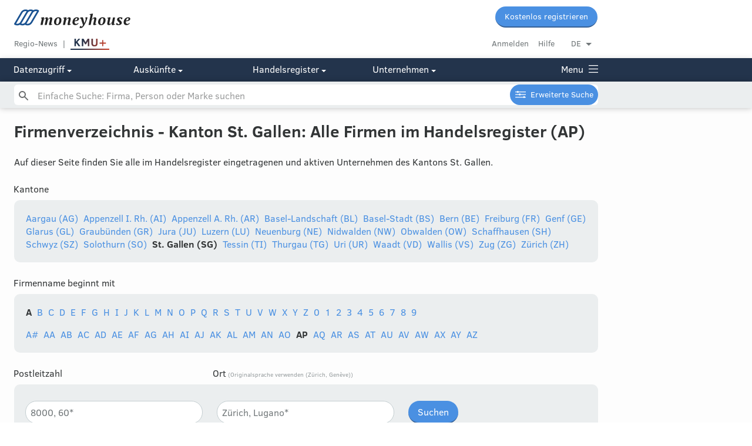

--- FILE ---
content_type: text/html; charset=utf-8
request_url: https://www.moneyhouse.ch/de/companydirectory/sg/a/ap
body_size: 18190
content:
<!DOCTYPE html>
<html lang="de">
  <head>
    <script type="text/javascript" data-cmp-ab="1" src="https://cdn.consentmanager.net/delivery/autoblocking/dc6ba5572498.js" data-cmp-host="d.delivery.consentmanager.net" data-cmp-cdn="cdn.consentmanager.net" data-cmp-codesrc="1"></script>
    <meta charset="utf-8">
    <meta http-equiv="X-UA-Compatible" content="IE=edge">
    <meta name="viewport" content="width=device-width, initial-scale=1, maximum-scale=1, user-scalable=no">
    <meta name="format-detection" content="telephone=no">
    <script type="text/javascript">
      dataLayer=[{
        'dimension1': 'User',
      }];
    </script>
    <script>
      window.addEventListener('DOMContentLoaded', function () {
        (function(w,d,s,l,i){w[l]=w[l]||[];w[l].push({'gtm.start':new Date().getTime(),event:'gtm.js'});var f=d.getElementsByTagName(s)[0],j=d.createElement(s),dl=l!='dataLayer'?'&l='+l:'';j.async=true;j.src='//www.googletagmanager.com/gtm.js?id='+i+dl+'&gtm_auth=undefined&gtm_preview=undefined&gtm_cookies_win=x';f.parentNode.insertBefore(j,f);})(window,document,'script','dataLayer','GTM-MWNJKZ');
        //- -- End Google Tag Manager --
      })
      
    </script>
    <script type="text/javascript">
      digitalData= {
        'page': {
          'pageInfo': {
            'pageID': "",
            'pageName': window.location.pathName,
            'language': "",
          },
          'category': {
            'primaryCategory': "feature",
            'subCategory1': "companylist",
          },
        },
        'component': [
          {
            'componentInfo': {
              'componentID': "",
              'componentName': "",
            },
            'category': {
              'componentType': "feature-companylist", //company profile ??
            },
            'attributes': {
              'companyCHEID': "",
              'companyCHID': "",
              'companyLegalForm': "",
              'companyLanguage': "",
              'companyStatus': "",
              'hrPersonActiveMandate': "",
            },
          },
        ],
        'user': [
          {
            'profile': [
              {
                'profileInfo': {
                  'profileID': "",
                  'gender': "",
                },
                'attributes': {
                  'c1': {
                    'subscriptionStatus': "false", // true for premium or not?
                  },
                },
              },
            ],
          },
        ],
      };
    </script>
    <script defer="" src="https://tms.danzz.ch/scripts/t.min.js"></script>
    <link rel="stylesheet" href="/css/styles-87163e3db4.css">
    <!--remove x-default if /person page-->
    <link rel="alternate" hreflang="x-default" href="https://www.moneyhouse.ch/de/companydirectory/sg/a/ap">
    <link rel="alternate" hreflang="de" href="https://www.moneyhouse.ch/de/companydirectory/sg/a/ap">
    <link rel="alternate" hreflang="en" href="https://www.moneyhouse.ch/en/companydirectory/sg/a/ap">
    <link rel="alternate" hreflang="fr" href="https://www.moneyhouse.ch/fr/companydirectory/sg/a/ap">
    <link rel="alternate" hreflang="it" href="https://www.moneyhouse.ch/it/companydirectory/sg/a/ap">
    <title>Handelsregister - Kanton St. Gallen: Firmensuche</title>
    <meta name="description" content="Firmensuche über alle im Handelsregister eingetragenen und aktiven Firmen des Kantons St. Gallen.">
    <meta name="robots" content="noindex, follow">
    <link rel="apple-touch-icon" sizes="57x57" href="/assets/favicons/apple-touch-icon-57x57.png">
    <link rel="apple-touch-icon" sizes="60x60" href="/assets/favicons/apple-touch-icon-60x60.png">
    <link rel="apple-touch-icon" sizes="72x72" href="/assets/favicons/apple-touch-icon-72x72.png">
    <link rel="apple-touch-icon" sizes="76x76" href="/assets/favicons/apple-touch-icon-76x76.png">
    <link rel="apple-touch-icon" sizes="114x114" href="/assets/favicons/apple-touch-icon-114x114.png">
    <link rel="apple-touch-icon" sizes="120x120" href="/assets/favicons/apple-touch-icon-120x120.png">
    <link rel="apple-touch-icon" sizes="144x144" href="/assets/favicons/apple-touch-icon-144x144.png">
    <link rel="apple-touch-icon" sizes="152x152" href="/assets/favicons/apple-touch-icon-152x152.png">
    <link rel="apple-touch-icon" sizes="180x180" href="/assets/favicons/apple-touch-icon-180x180.png">
    <link rel="icon" type="image/png" href="/assets/favicons/favicon-32x32.png" sizes="32x32">
    <link rel="icon" type="image/png" href="/assets/favicons/favicon-96x96.png" sizes="96x96">
    <link rel="icon" type="image/png" href="/assets/favicons/favicon-16x16.png" sizes="16x16">
    <link rel="manifest" href="/assets/favicons/manifest.json">
    <link rel="mask-icon" href="/assets/favicons/safari-pinned-tab.svg" color="#5bbad5">
    <script>
      window.audienzz = window.audienzz || {};
      
    </script>
    <script src="https://adnz.co/header.js?adTagId=28" async="async"></script>
    <meta name="theme-color" content="#ffffff">
  </head>
  <body>
    <noscript>
      <iframe src="//www.googletagmanager.com/ns.html?id=GTM-MWNJKZ&gtm_auth=undefined&gtm_preview=undefined&gtm_cookies_win=x" height="0" width="0" style="display:none;visibility:hidden"></iframe>
    </noscript>
    <input id="hrUrl" type="hidden" value="https://handelsregister.moneyhouse.ch/">
    <nav class="header">
      <div class="mobile-blue-header"><a class="logo-container" href="/de/"><img class="narrow-nav-logo is-hidden-tablet" src="/assets/icons/moneyhouse_logo.svg"/><img class="narrow-nav-logo is-hidden-desktop" src="/assets/icons/moneyhouse_logo_white.svg"/></a><a class="js-menu menu-container" href="javascript:void(0)"><span class="menu icon icon-menu_grey">Menu</span></a>
        <div class="section narrow-nav-menu js-menu-target">
          <div class="narrow-nav-inner">
            <div class="l-grid language-radiogroup-mobile">
              <div class="l-grid-cell l-one-whole">
                <div class="section--small radiogroup language-radiogroup">
                  <div class="l-grid-cell l-one-quarter language-item">
                    <input name="locale_de" id="locale_de" type="radio" checked="checked"/>
                    <label class="center js-select-language round-left" for="locale_de" data-lang="de" data-path="/companydirectory/sg/a/ap">DE</label>
                  </div>
                  <div class="l-grid-cell l-one-quarter language-item">
                    <input name="locale_en" id="locale_en" type="radio"/>
                    <label class="center js-select-language" for="locale_en" data-lang="en" data-path="/companydirectory/sg/a/ap">EN</label>
                  </div>
                  <div class="l-grid-cell l-one-quarter language-item">
                    <input name="locale_fr" id="locale_fr" type="radio"/>
                    <label class="center js-select-language" for="locale_fr" data-lang="fr" data-path="/companydirectory/sg/a/ap">FR</label>
                  </div>
                  <div class="l-grid-cell l-one-quarter language-item">
                    <input name="locale_it" id="locale_it" type="radio"/>
                    <label class="center js-select-language round-right" for="locale_it" data-lang="it" data-path="/companydirectory/sg/a/ap">IT</label>
                  </div>
                </div>
              </div>
            </div>
            <div class="section"><a class="button" href="/de/register?redirectUrl=%2Fcompanydirectory%2Fsg%2Fa%2Fap" external="external">Kostenlos registrieren</a>
              <div class="section--content" style="margin-top: 10px"><a class="gray button button--secondary" href="/de/login?redirectUrl=%2Fcompanydirectory%2Fsg%2Fa%2Fap">Anmelden</a>
              </div>
            </div>
            <div class="section--small section--bordered no-padding menu-category-mobile" id="cms-menu" style="display: none"></div>
            <div class="section--small section--bordered no-padding">
              <div class="menu-category-mobile">
                <div class="menu-title-item-mobile"><a href="/de/advancedsearch">Erweiterte Suche</a>
                </div>
              </div>
            </div>
            <div class="section--small section--bordered no-padding menu-category-mobile">
              <div class="menu-category-mobile">
                <div class="menu-title-item-mobile"><a class="title-link opened" href="javascript:void(0)" #="#">Datenzugriff</a>
                  <div class="hidden-menu-elements"><a href="/de/overview">Übersicht Mitgliedschaften</a><a href="/de/membership">Voller Datenzugriff</a><a href="/de/apiintegration">Public API</a><a href="/de/enterprise">Corporate-Angebote</a><a href="/de/companieslists">Firmenlisten</a><a href="https://address.moneyhouse.ch/" rel="nofollow" target="_blank">Adressen kaufen</a>
                  </div>
                </div>
                <div class="menu-title-item-mobile"><a class="title-link closed" href="javascript:void(0)" #="#">Auskünfte</a>
                  <div class="hidden-menu-elements" style="display:none"><a href="/de/businessreports">Übersicht</a><a href="/de/creditrating">Bonitätsauskunft</a><a href="/de/paymentbehaviour">Zahlungsverhalten</a><a href="/de/economicinformation">Wirtschaftsauskunft</a><a href="/de/shareholderinformation">Beteiligungsauskunft</a><a href="/de/paymentcollection">Betreibungsauskunft</a>
                  </div>
                </div>
                <div class="menu-title-item-mobile"><a class="title-link closed" href="javascript:void(0)" #="#">Handelsregister</a>
                  <div class="hidden-menu-elements" style="display:none"><a href="/de/commercialregister/foundation">Firma gründen</a><a href="/de/commercialregister/liquidation">Firma liquidieren</a><a href="/de/commercialregister/services" rel="nofollow">Änderung Eintrag</a>
                  </div>
                </div>
                <div class="menu-title-item-mobile"><a class="title-link closed" href="javascript:void(0)" #="#">Unternehmen</a>
                  <div class="hidden-menu-elements" style="display:none"><a href="/de/about">Über uns</a><a href="https://www.audienzz.ch/premium-brand/moneyhouse" target="_blank">Werbung schalten</a><a href="/de/datasources">Datenquellen</a><a href="/de/contact">Kontakt</a>
                  </div>
                </div>
              </div>
            </div>
            <div class="section--small section--bordered no-padding menu-category-mobile"><a href="/de/kmuplus" rel="nofollow">
                <div id="kmupluslogo"><img src="/assets/images/KMUplus_default.svg" id="kmupluslogo_default" style="height: 26px;"/><img src="/assets/images/KMUplus_hover-active.svg" id="kmupluslogo_hover" style="height: 26px;"/></div></a><a href="/de/region">Regio-News</a><a href="/de/howto">Hilfebereich</a>
            </div>
            <div class="section--small no-padding menu-category-mobile"><a href="/de/terms">AGB</a><a href="/de/privacy">Datenschutz</a><a href="/de/imprint">Impressum</a>
            </div>
            <div class="section--huge"></div>
          </div>
        </div>
      </div>
      <div class="top-nav is-hidden-mobile is-hidden-tablet fixed-header">
        <div class="nav-desktop">
          <div class="container">
            <div class="content">
              <div class="l-grid-cell l-one-whole">
                <div class="l-grid-cell l-three-fifths"><a class="header__logo" href="/de/"><img class="header__logo__img" src="/assets/icons/moneyhouse_logo.svg"/></a>
                </div>
                <div class="l-grid-cell l-two-fifths header__buttons"><a class="button button--small" href="/de/register?redirectUrl=%2Fcompanydirectory%2Fsg%2Fa%2Fap" external="external">Kostenlos registrieren</a>
                </div>
              </div>
              <div class="l-grid-cell l-one-whole">
                <div class="l-grid-cell l-three-fifths header__service__nav service-link-block"><a class="top-nav-item service gray" href="/de/region">Regio-News</a><a class="top-nav-item gray no-after" href="/de/kmuplus" rel="nofollow">
                    <div id="kmupluslogo"><img src="/assets/images/KMUplus_default.svg" id="kmupluslogo_default" style="height: 26px;"/><img src="/assets/images/KMUplus_hover-active.svg" id="kmupluslogo_hover" style="height: 26px;"/></div></a><a class="js-trigger-modal js-auto-redirect hidden" href="javascript:void(0)" id="scroll-login" data-modal-id="login-modal" data-redirect-uri="http://www.moneyhouse.ch/de/companydirectory/sg/a/ap"></a>
                </div>
                <div class="l-grid-cell l-two-fifths header__account__nav"><a class="gray top-nav-item" href="/de/login?redirectUrl=%2Fcompanydirectory%2Fsg%2Fa%2Fap">Anmelden</a><a class="top-nav-item gray" href="/de/howto">Hilfe</a>
                  <div class="dropdown-container minor top-nav-item last" id="language-dropdown">
                    <div class="dropdown js-dropdown-toggle">DE</div>
                    <ul class="dropdown-options js-dropdown-options not-displayed">
                      <li><a class="js-select-language" href="javascript:void(0)" data-path="/companydirectory/sg/a/ap" data-lang="de">Deutsch</a>
                      </li>
                      <li><a class="js-select-language" href="javascript:void(0)" data-path="/companydirectory/sg/a/ap" data-lang="fr">Français</a>
                      </li>
                      <li><a class="js-select-language" href="javascript:void(0)" data-path="/companydirectory/sg/a/ap" data-lang="it">Italiano</a>
                      </li>
                      <li><a class="js-select-language" href="javascript:void(0)" data-path="/companydirectory/sg/a/ap" data-lang="en">English</a>
                      </li>
                    </ul>
                  </div>
                </div>
              </div>
            </div>
          </div>
          <div class="header-navigation" style="background: #23344c;">
            <div class="container">
              <div class="content">
                <div class="l-grid is-hidden-tablet">
                  <div class="l-grid-cell l-one-fifth is-hidden-tablet"><a class="js-header-menu-button" href="javascript:void(0)" #="#">Datenzugriff
                      <div class="icon icon-select-arrow-white"></div></a>
                  </div>
                  <div class="l-grid-cell l-one-fifth is-hidden-tablet"><a class="js-header-menu-button" href="javascript:void(0)" #="#">Auskünfte
                      <div class="icon icon-select-arrow-white"></div></a>
                  </div>
                  <div class="l-grid-cell l-one-fifth is-hidden-tablet"><a class="js-header-menu-button" href="javascript:void(0)" #="#">Handelsregister
                      <div class="icon icon-select-arrow-white"></div></a>
                  </div>
                  <div class="l-grid-cell l-one-fifth is-hidden-tablet"><a class="js-header-menu-button" href="javascript:void(0)" #="#">Unternehmen
                      <div class="icon icon-select-arrow-white"></div></a>
                  </div><a class="js-header-menu-button menu-link" href="javascript:void(0)" style="float: right; margin: 0;">Menu
                    <div class="menu-icon icon-menu_white"></div>
                    <div class="menu-icon-close icon-close" style="display: none;"></div></a>
                </div>
                <div class="mobile-menu is-hidden-desktop"><a class="js-header-menu-button is-hidden-desktop" href="javascript:void(0)" #="#">Datenzugriff
                    <div class="icon icon-select-arrow-white"></div></a><a class="js-header-menu-button is-hidden-desktop" href="javascript:void(0)" #="#">Auskünfte
                    <div class="icon icon-select-arrow-white"></div></a><a class="js-header-menu-button is-hidden-desktop" href="javascript:void(0)" #="#">Handelsregister
                    <div class="icon icon-select-arrow-white"></div></a><a class="js-header-menu-button is-hidden-desktop" href="javascript:void(0)" #="#">Unternehmen
                    <div class="icon icon-select-arrow-white"></div></a><a class="js-header-menu-button menu-link" href="javascript:void(0)" style="float: right; margin: 0;">Menu
                    <div class="menu-icon icon-menu_white"></div>
                    <div class="menu-icon-close icon-close" style="display: none;"></div></a>
                </div>
              </div>
            </div>
          </div>
        </div>
        <!-- hide search on kmuplus-->
        <div class="header-navigation-search" id="autohide-search-desktop" style="background: #ebeeef; background: #ebeeef; display: block; position: fixed; width: 100%; box-shadow: 0 0 10px 0 rgba(0,0,0,0.25)">
          <div class="container">
            <div class="content search--sticky-header">
              <form class="search-form" id="search" action="/de/search" method="GET" autocomplete="off">
                <input class="js-instant-search search" type="text" name="q" placeholder="Einfache Suche: Firma, Person oder Marke suchen" value=""/>
                <input type="hidden" name="activeMandates" value=""/>
                <input type="hidden" name="status" value=""/>
                <input type="hidden" name="tab" value=""/>
                <input class="search-submit" type="submit"/><a class="button button--small advancedsearch-button advancedsearch-white" href="/de/advancedsearch">Erweiterte Suche</a>
              </form>
              <div class="instant-search-templates not-displayed">
                <div id="instant-search-item-organisation-template">
                  <li class="instant-search-item">
                    <div>
                      <div class="l-grid-cell icon-col">
                        <div class="med-icon template-icon">
                          <div class="icon-company_liquidation"></div>
                        </div>
                      </div>
                      <div class="l-grid-cell">
                        <div class="template-content"></div>
                        <div class="template-detail minor">
                        </div>
                      </div>
                    </div>
                  </li>
                </div>
                <div id="instant-search-item-person-template">
                  <li class="instant-search-item">
                    <div>
                      <div class="l-grid-cell icon-col">
                        <div class="med-icon template-icon">
                          <div class="icon-person_active"></div>
                        </div>
                      </div>
                      <div class="l-grid-cell">
                        <div class="template-content"></div>
                        <div class="template-detail minor">
                        </div>
                      </div>
                    </div>
                  </li>
                </div>
                <div id="instant-search-item-brand-template">
                  <li class="instant-search-item">
                    <div>
                      <div class="l-grid-cell icon-col">
                        <div class="med-icon template-icon">
                          <div class="icon-brand_active"></div>
                        </div>
                      </div>
                      <div class="l-grid-cell">
                        <div class="template-content"></div>
                        <div class="template-detail minor">
                        </div>
                      </div>
                    </div>
                  </li>
                </div>
                <div id="instant-search-item-header-template">
                  <li class="instant-search-category-header">
                    <div class="l-grid">
                      <div class="l-grid-cell">
                        <div class="t-h4 template-content"></div>
                      </div>
                    </div>
                  </li>
                </div>
                <div id="instant-search-item-trailer-template">
                  <li class="instant-search-trailer">
                    <div class="l-grid">
                      <div class="l-grid-cell"><a class="template-content" href="/de/search?q=undefined"></a>
                      </div>
                    </div>
                  </li>
                </div>
              </div>
            </div>
          </div>
        </div>
        <div class="overlay-menu overlay-menu-div">
          <div class="container overlay-menu-div">
            <div class="content overlay-menu-div">
              <div class="l-grid">
                <div class="l-grid-cell l-one-fifth l-mobile-one-whole section l-tablet-one-quarter"><b class="section--header">Datenzugriff</b>
                  <div class="l-grid">
                    <div class="l-grid-cell l-one-whole">
                      <ul>
                        <li><a href="/de/overview">Übersicht Mitgliedschaften</a>
                        </li>
                        <li><a href="/de/membership">Voller Datenzugriff</a>
                        </li>
                        <li><a href="/de/apiintegration">Public API</a>
                        </li>
                        <li><a href="/de/enterprise">Corporate-Angebote</a>
                        </li>
                        <li><a href="/de/companieslists">Firmenlisten</a>
                        </li>
                        <li><a href="https://address.moneyhouse.ch/" rel="nofollow" target="_blank">Adressen kaufen</a>
                        </li>
                      </ul>
                    </div>
                  </div>
                </div>
                <div class="l-grid-cell l-one-fifth l-mobile-one-whole section l-tablet-one-quarter"><b class="section--header">Auskünfte</b>
                  <div class="l-grid">
                    <div class="l-grid-cell l-one-whole">
                      <ul>
                        <li><a href="/de/businessreports">Übersicht</a>
                        </li>
                        <li><a href="/de/creditrating">Bonitätsauskunft</a>
                        </li>
                        <li><a href="/de/paymentbehaviour">Zahlungsverhalten</a>
                        </li>
                        <li><a href="/de/economicinformation">Wirtschaftsauskunft</a>
                        </li>
                        <li><a href="/de/shareholderinformation">Beteiligungsauskunft</a>
                        </li>
                        <li><a href="/de/paymentcollection">Betreibungsauskunft</a>
                        </li>
                      </ul>
                    </div>
                  </div>
                </div>
                <div class="l-grid-cell l-one-fifth l-mobile-one-whole section l-tablet-one-quarter"><b class="section--header">Handelsregister</b>
                  <div class="l-grid">
                    <div class="l-grid-cell l-one-whole">
                      <ul>
                        <li><a href="/de/commercialregister/foundation">Firma gründen</a>
                        </li>
                        <li><a href="/de/commercialregister/liquidation">Firma liquidieren</a>
                        </li>
                        <li><a href="/de/commercialregister/services" rel="nofollow">Änderung Eintrag</a>
                        </li>
                      </ul>
                    </div>
                  </div>
                </div>
                <div class="l-grid-cell l-one-fifth l-mobile-one-whole section l-tablet-one-quarter"><b class="section--header">Unternehmen</b>
                  <div class="l-grid">
                    <div class="l-grid-cell l-one-whole">
                      <ul>
                        <li><a href="/de/about">Über uns</a>
                        </li>
                        <li><a href="https://www.audienzz.ch/premium-brand/moneyhouse" target="_blank">Werbung schalten</a>
                        </li>
                        <li><a href="/de/datasources">Datenquellen</a>
                        </li>
                        <li><a href="/de/contact">Kontakt</a>
                        </li>
                      </ul>
                    </div>
                  </div>
                </div>
                <div class="l-grid-cell l-one-fifth l-mobile-one-whole section footer--login-section">
                  <div class="l-grid">
                    <div class="l-grid-cell l-one-whole">
                      <li><a class="gray" href="/de/login?redirectUrl=%2Fcompanydirectory%2Fsg%2Fa%2Fap">Anmelden</a>
                      </li>
                      <li><a href="/de/howto">Hilfebereich</a>
                      </li>
                      <div class="section">
                        <li><a class="no-hover" href="javascript:void(0)" #="#">Sprache wechseln</a>
                        </li>
                        <li><a class="js-select-language" href="javascript:void(0)" data-path="/companydirectory/sg/a/ap" data-lang="de">DE |&nbsp</a><a class="js-select-language" href="javascript:void(0)" data-path="/companydirectory/sg/a/ap" data-lang="fr">FR |&nbsp</a><a class="js-select-language" href="javascript:void(0)" data-path="/companydirectory/sg/a/ap" data-lang="it">IT |&nbsp</a><a class="js-select-language" href="javascript:void(0)" data-path="/companydirectory/sg/a/ap" data-lang="en">EN</a>
                        </li>
                      </div>
                      <div class="section">
                        <li><a href="/de/kmuplus" rel="nofollow">KMU+</a>
                        </li>
                        <li><a href="/de/region">Regio-News</a>
                        </li>
                      </div>
                    </div>
                  </div>
                </div>
              </div>
              <div class="section--huge">
                <div class="l-grid">
                  <div class="l-grid-cell l-one-whole">
                    <div class="kmuplus-article-banner-holder"><b>KMU+</b><a href="/de/kmuplus"><img src="/assets/images/KMU_button_alle-artikel.svg"/></a></div>
                    <div class="l-grid section">
                      <div class="l-grid-cell l-one-half"><a href="/kmuplus/wirtschaft/nzz-neue-zuercher-studie-zeigt-auch-bei-stark-subventionierten-krippen-bleiben-viele-muetter-lieber-mit-den-kindern-zu-hause-id.1214">
                          <div class="kmuplus-article-banner"><img class="kmuplus-article-banner-image" src="https://s3.adnz.co/sustainable-switzerland-dev/s-ch/thumbnail_Adobe_Stock_1514766222_2c3c727bf5.jpeg"/>
                            <div class="kmuplus-article-banner-details">
                              <p class="kmuplus-article-banner-details-topic">Wirtschaft</p>
                              <p class="kmuplus-article-banner-details-title">Neue Zürcher Studie zeigt: Auch bei stark subventionierten Krippen bleiben Mütter lieber mit den Kindern zu Hause</p><img class="kmuplus-article-banner-details-underline" src="/assets/images/verlaufslinie_teaser-navigation.svg"/>
                            </div>
                          </div></a></div>
                      <div class="l-grid-cell l-one-half"><a href="/kmuplus/technologie/nzz-wikipedia-wird-25-die-enzyklopaedie-mag-nicht-perfekt-sein-aber-ein-grosser-gewinn-fuer-die-welt-ist-sie-trotzdem-id.1211">
                          <div class="kmuplus-article-banner"><img class="kmuplus-article-banner-image" src="https://s3.adnz.co/sustainable-switzerland-dev/s-ch/thumbnail_Adobe_Stock_502145314_Editorial_Use_Only_a0e6e22632.jpeg"/>
                            <div class="kmuplus-article-banner-details">
                              <p class="kmuplus-article-banner-details-topic">Technologie</p>
                              <p class="kmuplus-article-banner-details-title">Wikipedia wird 25: Die Enzyklopädie mag nicht perfekt sein – aber ein grosser Gewinn für die Welt ist sie trotzdem</p><img class="kmuplus-article-banner-details-underline" src="/assets/images/verlaufslinie_teaser-navigation.svg"/>
                            </div>
                          </div></a></div>
                    </div>
                  </div>
                </div>
              </div>
            </div>
          </div>
        </div>
      </div>
      <div class="is-hidden-mobile" style="height: 137px;"></div>
      <!-- hide search on kmuplus-->
      <div class="search-placeholder is-hidden-mobile is-hidden-tablet" style="height: 2.8rem;"></div>
    </nav>
    <!-- hide search on kmuplus-->
    <div class="search-placeholder is-hidden-desktop"></div>
    <form class="search-form is-hidden-desktop" id="autohide-search" action="/de/search" method="GET" autocomplete="off">
      <input class="js-instant-search search search--menu search-hide-on-scroll is-hidden-desktop" type="text" name="q" placeholder="Einfache Suche: Firma, Person oder Marke suchen" value=""/>
      <input type="hidden" name="activeMandates" value=""/>
      <input type="hidden" name="status" value=""/>
      <input type="hidden" name="tab" value=""/>
      <input class="search-submit" type="submit"/>
    </form>
    <div class="instant-search-templates not-displayed">
      <div id="instant-search-item-organisation-template">
        <li class="instant-search-item">
          <div>
            <div class="l-grid-cell icon-col">
              <div class="med-icon template-icon">
                <div class="icon-company_liquidation"></div>
              </div>
            </div>
            <div class="l-grid-cell">
              <div class="template-content"></div>
              <div class="template-detail minor">
              </div>
            </div>
          </div>
        </li>
      </div>
      <div id="instant-search-item-person-template">
        <li class="instant-search-item">
          <div>
            <div class="l-grid-cell icon-col">
              <div class="med-icon template-icon">
                <div class="icon-person_active"></div>
              </div>
            </div>
            <div class="l-grid-cell">
              <div class="template-content"></div>
              <div class="template-detail minor">
              </div>
            </div>
          </div>
        </li>
      </div>
      <div id="instant-search-item-brand-template">
        <li class="instant-search-item">
          <div>
            <div class="l-grid-cell icon-col">
              <div class="med-icon template-icon">
                <div class="icon-brand_active"></div>
              </div>
            </div>
            <div class="l-grid-cell">
              <div class="template-content"></div>
              <div class="template-detail minor">
              </div>
            </div>
          </div>
        </li>
      </div>
      <div id="instant-search-item-header-template">
        <li class="instant-search-category-header">
          <div class="l-grid">
            <div class="l-grid-cell">
              <div class="t-h4 template-content"></div>
            </div>
          </div>
        </li>
      </div>
      <div id="instant-search-item-trailer-template">
        <li class="instant-search-trailer">
          <div class="l-grid">
            <div class="l-grid-cell"><a class="template-content" href="/de/search?q=undefined"></a>
            </div>
          </div>
        </li>
      </div>
    </div>
    <div id="flash-message-target">
    </div>
    <div class="container">
      <div class="content">
        <article class="page">
          <div class="section">
            <h1>Firmenverzeichnis - Kanton St. Gallen: Alle Firmen im Handelsregister (AP)</h1>
            <p class="section text-muted">Auf dieser Seite finden Sie alle im Handelsregister eingetragenen und aktiven Unternehmen des Kantons St. Gallen.</p>
            <div class="js-expandable">
              <div class="l-grid">
                <div class="l-grid-cell l-mobile-one-half">
                  <p class="section">Kantone</p>
                </div>
              </div>
              <div class="section--small section--highlight card--section">
                <div class="footer-canton"><a href="/de/companydirectory/ag/a/a_">Aargau (AG)</a>
                </div>
                <div class="footer-canton"><a href="/de/companydirectory/ai/a/a_">Appenzell I. Rh. (AI)</a>
                </div>
                <div class="footer-canton"><a href="/de/companydirectory/ar/a/a_">Appenzell A. Rh. (AR)</a>
                </div>
                <div class="footer-canton"><a href="/de/companydirectory/bl/a/a_">Basel-Landschaft (BL)</a>
                </div>
                <div class="footer-canton"><a href="/de/companydirectory/bs/a/a_">Basel-Stadt (BS)</a>
                </div>
                <div class="footer-canton"><a href="/de/companydirectory/be/a/a_">Bern (BE)</a>
                </div>
                <div class="footer-canton"><a href="/de/companydirectory/fr/a/a_">Freiburg (FR)</a>
                </div>
                <div class="footer-canton"><a href="/de/companydirectory/ge/a/a_">Genf (GE)</a>
                </div>
                <div class="footer-canton"><a href="/de/companydirectory/gl/a/a_">Glarus (GL)</a>
                </div>
                <div class="footer-canton"><a href="/de/companydirectory/gr/a/a_">Graubünden (GR)</a>
                </div>
                <div class="footer-canton"><a href="/de/companydirectory/ju/a/a_">Jura (JU)</a>
                </div>
                <div class="footer-canton"><a href="/de/companydirectory/lu/a/a_">Luzern (LU)</a>
                </div>
                <div class="footer-canton"><a href="/de/companydirectory/ne/a/a_">Neuenburg (NE)</a>
                </div>
                <div class="footer-canton"><a href="/de/companydirectory/nw/a/a_">Nidwalden (NW)</a>
                </div>
                <div class="footer-canton"><a href="/de/companydirectory/ow/a/a_">Obwalden (OW)</a>
                </div>
                <div class="footer-canton"><a href="/de/companydirectory/sh/a/a_">Schaffhausen (SH)</a>
                </div>
                <div class="footer-canton"><a href="/de/companydirectory/sz/a/a_">Schwyz (SZ)</a>
                </div>
                <div class="footer-canton"><a href="/de/companydirectory/so/a/a_">Solothurn (SO)</a>
                </div>
                <div class="footer-canton">
                  <div class="selected-canton" style="display:inline; font-weight: bold;">St. Gallen (SG)</div>
                </div>
                <div class="footer-canton"><a href="/de/companydirectory/ti/a/a_">Tessin (TI)</a>
                </div>
                <div class="footer-canton"><a href="/de/companydirectory/tg/a/a_">Thurgau (TG)</a>
                </div>
                <div class="footer-canton"><a href="/de/companydirectory/ur/a/a_">Uri (UR)</a>
                </div>
                <div class="footer-canton"><a href="/de/companydirectory/vd/a/a_">Waadt (VD)</a>
                </div>
                <div class="footer-canton"><a href="/de/companydirectory/vs/a/a_">Wallis (VS)</a>
                </div>
                <div class="footer-canton"><a href="/de/companydirectory/zg/a/a_">Zug (ZG)</a>
                </div>
                <div class="footer-canton"><a href="/de/companydirectory/zh/a/a_">Zürich (ZH)</a>
                </div>
              </div>
            </div>
            <div class="js-expandable">
              <div class="l-grid">
                <div class="l-grid-cell l-mobile-one-half">
                  <p class="section">Firmenname beginnt mit</p>
                </div>
              </div>
              <div class="section--small section--highlight card--section">
                <p>
                  <div class="footer-canton alphabet">
                    <div class="selected-canton" style="display:inline; font-weight: bold;">A</div>
                  </div>
                  <div class="footer-canton alphabet"><a class="toLowerCase" href="/de/companydirectory/sg/b/b_">B</a>
                  </div>
                  <div class="footer-canton alphabet"><a class="toLowerCase" href="/de/companydirectory/sg/c/c_">C</a>
                  </div>
                  <div class="footer-canton alphabet"><a class="toLowerCase" href="/de/companydirectory/sg/d/d_">D</a>
                  </div>
                  <div class="footer-canton alphabet"><a class="toLowerCase" href="/de/companydirectory/sg/e/e_">E</a>
                  </div>
                  <div class="footer-canton alphabet"><a class="toLowerCase" href="/de/companydirectory/sg/f/f_">F</a>
                  </div>
                  <div class="footer-canton alphabet"><a class="toLowerCase" href="/de/companydirectory/sg/g/g_">G</a>
                  </div>
                  <div class="footer-canton alphabet"><a class="toLowerCase" href="/de/companydirectory/sg/h/h_">H</a>
                  </div>
                  <div class="footer-canton alphabet"><a class="toLowerCase" href="/de/companydirectory/sg/i/i_">I</a>
                  </div>
                  <div class="footer-canton alphabet"><a class="toLowerCase" href="/de/companydirectory/sg/j/j_">J</a>
                  </div>
                  <div class="footer-canton alphabet"><a class="toLowerCase" href="/de/companydirectory/sg/k/k_">K</a>
                  </div>
                  <div class="footer-canton alphabet"><a class="toLowerCase" href="/de/companydirectory/sg/l/l_">L</a>
                  </div>
                  <div class="footer-canton alphabet"><a class="toLowerCase" href="/de/companydirectory/sg/m/m_">M</a>
                  </div>
                  <div class="footer-canton alphabet"><a class="toLowerCase" href="/de/companydirectory/sg/n/n_">N</a>
                  </div>
                  <div class="footer-canton alphabet"><a class="toLowerCase" href="/de/companydirectory/sg/o/o_">O</a>
                  </div>
                  <div class="footer-canton alphabet"><a class="toLowerCase" href="/de/companydirectory/sg/p/p_">P</a>
                  </div>
                  <div class="footer-canton alphabet"><a class="toLowerCase" href="/de/companydirectory/sg/q/q_">Q</a>
                  </div>
                  <div class="footer-canton alphabet"><a class="toLowerCase" href="/de/companydirectory/sg/r/r_">R</a>
                  </div>
                  <div class="footer-canton alphabet"><a class="toLowerCase" href="/de/companydirectory/sg/s/s_">S</a>
                  </div>
                  <div class="footer-canton alphabet"><a class="toLowerCase" href="/de/companydirectory/sg/t/t_">T</a>
                  </div>
                  <div class="footer-canton alphabet"><a class="toLowerCase" href="/de/companydirectory/sg/u/u_">U</a>
                  </div>
                  <div class="footer-canton alphabet"><a class="toLowerCase" href="/de/companydirectory/sg/v/v_">V</a>
                  </div>
                  <div class="footer-canton alphabet"><a class="toLowerCase" href="/de/companydirectory/sg/w/w_">W</a>
                  </div>
                  <div class="footer-canton alphabet"><a class="toLowerCase" href="/de/companydirectory/sg/x/x_">X</a>
                  </div>
                  <div class="footer-canton alphabet"><a class="toLowerCase" href="/de/companydirectory/sg/y/y_">Y</a>
                  </div>
                  <div class="footer-canton alphabet"><a class="toLowerCase" href="/de/companydirectory/sg/z/z_">Z</a>
                  </div>
                  <div class="footer-canton digits"><a class="toLowerCase" href="/de/companydirectory/sg/0/0_">0</a>
                  </div>
                  <div class="footer-canton digits"><a class="toLowerCase" href="/de/companydirectory/sg/1/1_">1</a>
                  </div>
                  <div class="footer-canton digits"><a class="toLowerCase" href="/de/companydirectory/sg/2/2_">2</a>
                  </div>
                  <div class="footer-canton digits"><a class="toLowerCase" href="/de/companydirectory/sg/3/3_">3</a>
                  </div>
                  <div class="footer-canton digits"><a class="toLowerCase" href="/de/companydirectory/sg/4/4_">4</a>
                  </div>
                  <div class="footer-canton digits"><a class="toLowerCase" href="/de/companydirectory/sg/5/5_">5</a>
                  </div>
                  <div class="footer-canton digits"><a class="toLowerCase" href="/de/companydirectory/sg/6/6_">6</a>
                  </div>
                  <div class="footer-canton digits"><a class="toLowerCase" href="/de/companydirectory/sg/7/7_">7</a>
                  </div>
                  <div class="footer-canton digits"><a class="toLowerCase" href="/de/companydirectory/sg/8/8_">8</a>
                  </div>
                  <div class="footer-canton digits"><a class="toLowerCase" href="/de/companydirectory/sg/9/9_">9</a>
                  </div>
                </p>
                <p>
                  <div class="footer-canton alphabet-two"><a href="/de/companydirectory/sg/a/a_">A#</a>
                  </div>
                  <div class="footer-canton alphabet-two"><a href="/de/companydirectory/sg/a/aa">AA</a>
                  </div>
                  <div class="footer-canton alphabet-two"><a href="/de/companydirectory/sg/a/ab">AB</a>
                  </div>
                  <div class="footer-canton alphabet-two"><a href="/de/companydirectory/sg/a/ac">AC</a>
                  </div>
                  <div class="footer-canton alphabet-two"><a href="/de/companydirectory/sg/a/ad">AD</a>
                  </div>
                  <div class="footer-canton alphabet-two"><a href="/de/companydirectory/sg/a/ae">AE</a>
                  </div>
                  <div class="footer-canton alphabet-two"><a href="/de/companydirectory/sg/a/af">AF</a>
                  </div>
                  <div class="footer-canton alphabet-two"><a href="/de/companydirectory/sg/a/ag">AG</a>
                  </div>
                  <div class="footer-canton alphabet-two"><a href="/de/companydirectory/sg/a/ah">AH</a>
                  </div>
                  <div class="footer-canton alphabet-two"><a href="/de/companydirectory/sg/a/ai">AI</a>
                  </div>
                  <div class="footer-canton alphabet-two"><a href="/de/companydirectory/sg/a/aj">AJ</a>
                  </div>
                  <div class="footer-canton alphabet-two"><a href="/de/companydirectory/sg/a/ak">AK</a>
                  </div>
                  <div class="footer-canton alphabet-two"><a href="/de/companydirectory/sg/a/al">AL</a>
                  </div>
                  <div class="footer-canton alphabet-two"><a href="/de/companydirectory/sg/a/am">AM</a>
                  </div>
                  <div class="footer-canton alphabet-two"><a href="/de/companydirectory/sg/a/an">AN</a>
                  </div>
                  <div class="footer-canton alphabet-two"><a href="/de/companydirectory/sg/a/ao">AO</a>
                  </div>
                  <div class="footer-canton alphabet-two">
                    <div class="selected-canton" style="display:inline; font-weight: bold;">AP</div>
                  </div>
                  <div class="footer-canton alphabet-two"><a href="/de/companydirectory/sg/a/aq">AQ</a>
                  </div>
                  <div class="footer-canton alphabet-two"><a href="/de/companydirectory/sg/a/ar">AR</a>
                  </div>
                  <div class="footer-canton alphabet-two"><a href="/de/companydirectory/sg/a/as">AS</a>
                  </div>
                  <div class="footer-canton alphabet-two"><a href="/de/companydirectory/sg/a/at">AT</a>
                  </div>
                  <div class="footer-canton alphabet-two"><a href="/de/companydirectory/sg/a/au">AU</a>
                  </div>
                  <div class="footer-canton alphabet-two"><a href="/de/companydirectory/sg/a/av">AV</a>
                  </div>
                  <div class="footer-canton alphabet-two"><a href="/de/companydirectory/sg/a/aw">AW</a>
                  </div>
                  <div class="footer-canton alphabet-two"><a href="/de/companydirectory/sg/a/ax">AX</a>
                  </div>
                  <div class="footer-canton alphabet-two"><a href="/de/companydirectory/sg/a/ay">AY</a>
                  </div>
                  <div class="footer-canton alphabet-two"><a href="/de/companydirectory/sg/a/az">AZ</a>
                  </div>
                </p>
              </div>
            </div>
            <div class="section">
              <div class="l-grid">
                <div class="l-grid-cell l-one-third l-mobile-one-third">Postleitzahl</div>
                <div class="l-grid-cell l-one-third l-mobile-two-thirds">Ort<span class="minor" style="font-size:10px"> (Originalsprache verwenden (Zürich, Genève))</span></div>
              </div>
            </div>
            <div class="section--small section--highlight card--section">
              <form method="get">
                <div class="l-grid">
                  <div class="l-grid-cell l-one-third l-mobile-one-third">
                    <input type="text" id="zipCodes" name="zipCodes" placeholder="8000, 60*"/>
                  </div>
                  <div class="l-grid-cell l-one-third l-mobile-two-thirds">
                    <input type="text" id="domicile" name="domicile" placeholder="Zürich, Lugano*"/>
                  </div>
                  <div class="l-grid-cell l-one-third l-mobile-one-whole">
                    <input class="button button-blue" type="submit" value="Suchen" style="margin:0.5rem 0;"/>
                  </div>
                </div>
              </form>
            </div>
            <div class="section js-expandable card">
              <div class="l-grid">
                <div class="l-grid-cell l-two-thirds l-mobile-one-whole">
                  <h4>Nachrichten aus der Region SG</h4><span>Firmengründungen, Liquidation, Konkurse und Nachrichten</span>
                </div>
                <div class="l-grid-cell l-one-third">
                  <div class="js-expandable-open align-right"><a href="javascript:void(0)">mehr anzeigen</a>
                  </div>
                  <div class="js-expandable-close align-right"><a href="javascript:void(0)">weniger anzeigen</a>
                  </div>
                </div>
              </div>
              <div class="section js-expandable-detail">
                <div class="l-grid">
                  <div class="l-grid-cell l-one-third">
                    <h4>Firmengründungen</h4>
                    <div class="section l-grid">
                      <div class="l-grid-cell l-one-whole">
                        <div class="minor">15.01.2026</div><a href="/de/company/miiko-fensterbau-gmbh-12179770121">Miiko Fensterbau GmbH</a>
                        <div class="minor">Übriger Aus- und Innenausbau
                        </div>
                      </div>
                      <div class="l-grid-cell l-one-whole">
                        <div class="minor">15.01.2026</div><a href="/de/company/ba-an-by-theis-10158293351">Ba.an by Theis</a>
                        <div class="minor">Betreiben von Versand- und Online-Shops
                        </div>
                      </div>
                      <div class="l-grid-cell l-one-whole">
                        <div class="minor">15.01.2026</div><a href="/de/company/kim-ngoc-take-away-inh-thi-kim-ngoc-ly-12153935371">KIM NGOC TAKE AWAY, Inh. Thi Kim Ngoc Ly</a>
                        <div class="minor">Betreiben von Gastronomiebetrieben
                        </div>
                      </div>
                      <div class="l-grid-cell l-one-whole">
                        <div class="section--small"><a href="/de/region/stgallen/neugründungen">Mehr anzeigen</a>
                        </div>
                      </div>
                    </div>
                  </div>
                  <div class="l-grid-cell l-one-third">
                    <h4>Liquidation</h4>
                    <div class="section l-grid">
                      <div class="l-grid-cell l-one-whole">
                        <div class="minor">13.01.2026</div><a href="/de/company/vsens-gmbh-11243709601">vSens GmbH in Liquidation</a>
                        <div class="minor">Erbringen von IT-Dienstleistungen
                        </div>
                      </div>
                      <div class="l-grid-cell l-one-whole">
                        <div class="minor">09.01.2026</div><a href="/de/company/rutzen-und-partner-gipsergeschaeft-5991718601">Rutzen und Partner Gipsergeschäft</a>
                        <div class="minor">Übriger Aus- und Innenausbau
                        </div>
                      </div>
                      <div class="l-grid-cell l-one-whole">
                        <div class="minor">08.01.2026</div><a href="/de/company/ixoris-gmbh-12032994511">Ixoris GmbH in Liquidation</a>
                        <div class="minor">Betreiben von Betrieben des Gesundheitswesens
                        </div>
                      </div>
                      <div class="l-grid-cell l-one-whole">
                        <div class="section--small"><a href="/de/region/stgallen/liquidationen">Mehr anzeigen</a>
                        </div>
                      </div>
                    </div>
                  </div>
                  <div class="l-grid-cell l-one-third">
                    <h4>Konkurse</h4>
                    <div class="section l-grid">
                      <div class="l-grid-cell l-one-whole">
                        <div class="minor">09.01.2026</div><a href="/de/company/ludovik-gmbh-4358095201">ludovik GmbH in Liquidation</a>
                        <div class="minor">Übriger Aus- und Innenausbau
                        </div>
                      </div>
                      <div class="l-grid-cell l-one-whole">
                        <div class="minor">09.01.2026</div><a href="/de/company/faller-holding-ag-3345644951">Faller Holding AG in Liquidation</a>
                        <div class="minor">Betreiben von Beteiligungsgesellschaften
                        </div>
                      </div>
                      <div class="l-grid-cell l-one-whole">
                        <div class="minor">09.01.2026</div><a href="/de/company/clevermove-gmbh-1676944601">CleverMove GmbH in Liquidation</a>
                        <div class="minor">Personen- und Güterbeförderung (Strassen- und anderer Verkehr)
                        </div>
                      </div>
                      <div class="l-grid-cell l-one-whole">
                        <div class="section--small"><a href="/de/region/stgallen/konkurse">Mehr anzeigen</a>
                        </div>
                      </div>
                    </div>
                  </div>
                  <div class="l-grid-cell center l-one-whole">
                    <p>Sie interessieren sich für weitere Informationen odere andere Regionen?</p><a href="/de/region">Hier geht's zu den Regio-News</a>
                  </div>
                </div>
              </div>
            </div>
            <div class="responsive-table">
              <table class="section">
                <thead>
                  <tr>
                    <th colspan="2">Firmenname</th>
                    <th>Domizil</th>
                    <th>Eintragung</th>
                  </tr>
                </thead>
                <tbody>
                  <tr>
                    <td>
                      <div class="icon-company_active med-icon"></div>
                    </td>
                    <td class="company-info"><a href="/de/company/ap-apron-technologies-ag-14683058921">AP Apron Technologies AG</a>
                    </td>
                    <td>Romanshornerstrasse 7, 9308 Lömmenschwil
                    </td>
                    <td class="alt hr-date">27.09.2004</td>
                  </tr>
                </tbody>
                <tbody>
                  <tr>
                    <td>
                      <div class="icon-company_active med-icon"></div>
                    </td>
                    <td class="company-info"><a href="/de/company/ap-athletic-performance-by-a-padovan-6536964951">AP Athletic Performance by A. Padovan</a>
                    </td>
                    <td>Mühlaustrasse 15, 8730 Uznach
                    </td>
                    <td class="alt hr-date">24.09.2025</td>
                  </tr>
                </tbody>
                <tbody>
                  <tr>
                    <td>
                      <div class="icon-company_active med-icon"></div>
                    </td>
                    <td class="company-info"><a href="/de/company/ap-dudler-immobilien-ag-13168687571">AP Dudler Immobilien AG</a>
                    </td>
                    <td>Schwarzerdweg, 9204 Andwil SG
                    </td>
                    <td class="alt hr-date">28.10.1991</td>
                  </tr>
                </tbody>
                <tbody>
                  <tr>
                    <td>
                      <div class="icon-company_active med-icon"></div>
                    </td>
                    <td class="company-info"><a href="/de/company/ap-geraete-service-gmbh-5431748911">AP Geräte-Service GmbH</a>
                    </td>
                    <td>Oberbüntelistrasse 20, 9443 Widnau
                    </td>
                    <td class="alt hr-date">04.06.2009</td>
                  </tr>
                </tbody>
                <tbody>
                  <tr>
                    <td>
                      <div class="icon-company_active med-icon"></div>
                    </td>
                    <td class="company-info"><a href="/de/company/ap-invest-ag-21129596781">AP Invest AG</a>
                    </td>
                    <td>Toggenburgerstrasse 61, 9500 Wil SG
                    </td>
                    <td class="alt hr-date">27.10.2010</td>
                  </tr>
                </tbody>
                <tbody>
                  <tr>
                    <td>
                      <div class="icon-company_active med-icon"></div>
                    </td>
                    <td class="company-info"><a href="/de/company/ap-liquid-pearls-ag-15086806231">AP Liquid Pearls AG</a>
                    </td>
                    <td>Fahrnstrasse 39, 9402 Mörschwil
                    </td>
                    <td class="alt hr-date">06.03.2023</td>
                  </tr>
                </tbody>
                <tbody>
                  <tr>
                    <td>
                      <div class="icon-company_active med-icon"></div>
                    </td>
                    <td class="company-info"><a href="/de/company/ap-autoteile-teke-5186099591">AP-Autoteile Teke</a>
                    </td>
                    <td>Marktplatz 20, 9400 Rorschach
                    </td>
                    <td class="alt hr-date">29.10.2020</td>
                  </tr>
                </tbody>
                <tbody>
                  <tr>
                    <td>
                      <div class="icon-company_active med-icon"></div>
                    </td>
                    <td class="company-info"><a href="/de/company/apag-personal-planung-ag-14866238601">APAG Personal-Planung AG</a>
                    </td>
                    <td>Multergasse 2a, 9000 St. Gallen
                    </td>
                    <td class="alt hr-date">18.04.1979</td>
                  </tr>
                </tbody>
                <tbody>
                  <tr>
                    <td>
                      <div class="icon-company_active med-icon"></div>
                    </td>
                    <td class="company-info"><a href="/de/company/apamed-gmbh-3734540411">APAMED GmbH</a>
                    </td>
                    <td>Bühlstrasse 1, 8645 Jona
                    </td>
                    <td class="alt hr-date">27.12.2000</td>
                  </tr>
                </tbody>
                <tbody>
                  <tr>
                    <td>
                      <div class="icon-company_active med-icon"></div>
                    </td>
                    <td class="company-info"><a href="/de/company/apart-beauty-nails-boutique-sedleger-20844776831">Apart Beauty, Nails &amp; Boutique, Sedleger</a>
                    </td>
                    <td>Steinacherstrasse 27a, 9327 Tübach
                    </td>
                    <td class="alt hr-date">04.10.2010</td>
                  </tr>
                </tbody>
                <tbody>
                  <tr>
                    <td>
                      <div class="icon-company_active med-icon"></div>
                    </td>
                    <td class="company-info"><a href="/de/company/aparthotel-berggasthaus-gemsli-martin-2185782411">Aparthotel Berggasthaus Gemsli, Martin Klima</a>
                    </td>
                    <td>Hüseren 1858, 9475 Sevelen
                    </td>
                    <td class="alt hr-date">04.02.2022</td>
                  </tr>
                </tbody>
                <tbody>
                  <tr>
                    <td>
                      <div class="icon-company_active med-icon"></div>
                    </td>
                    <td class="company-info"><a href="/de/company/aparthotel-edy-bruggmann-ag-20016138821">Aparthotel Edy Bruggmann AG</a>
                    </td>
                    <td>8897 Flumserberg Tannenheim
                    </td>
                    <td class="alt hr-date">10.07.1984</td>
                  </tr>
                </tbody>
                <tbody>
                  <tr>
                    <td>
                      <div class="icon-company_active med-icon"></div>
                    </td>
                    <td class="company-info"><a href="/de/company/apeiron-ag-4654317561">Apeiron AG</a>
                    </td>
                    <td>Untere Bahnhofstrasse 19, 9500 Wil SG
                    </td>
                    <td class="alt hr-date">09.05.2018</td>
                  </tr>
                </tbody>
                <tbody>
                  <tr>
                    <td>
                      <div class="icon-company_active med-icon"></div>
                    </td>
                    <td class="company-info"><a href="/de/company/aper-oh-catering-larissa-jenny-12678780281">Apér-oh! Catering Larissa Jenny</a>
                    </td>
                    <td>J. Schmidheinystrasse 18, 9436 Balgach
                    </td>
                    <td class="alt hr-date">03.01.2023</td>
                  </tr>
                </tbody>
                <tbody>
                  <tr>
                    <td>
                      <div class="icon-company_active med-icon"></div>
                    </td>
                    <td class="company-info"><a href="/de/company/apero-dessert-catering-maja-tobler-7131423531">Apéro &amp; Dessert Catering Maja Tobler</a>
                    </td>
                    <td>Risegg 1a, 9422 Staad SG
                    </td>
                    <td class="alt hr-date">02.09.2013</td>
                  </tr>
                </tbody>
                <tbody>
                  <tr>
                    <td>
                      <div class="icon-company_active med-icon"></div>
                    </td>
                    <td class="company-info"><a href="/de/company/apertum-gmbh-2541108961">Apertum GmbH</a>
                    </td>
                    <td>Zürcher Strasse 202, 9014 St. Gallen
                    </td>
                    <td class="alt hr-date">13.06.2022</td>
                  </tr>
                </tbody>
                <tbody>
                  <tr>
                    <td>
                      <div class="icon-company_active med-icon"></div>
                    </td>
                    <td class="company-info"><a href="/de/company/apex-dynamic-ventures-gmbh-5952002171">Apex Dynamic Ventures GmbH</a>
                    </td>
                    <td>Herbergstrasse 31, 9524 Zuzwil SG
                    </td>
                    <td class="alt hr-date">20.03.2024</td>
                  </tr>
                </tbody>
                <tbody>
                  <tr>
                    <td>
                      <div class="icon-company_active med-icon"></div>
                    </td>
                    <td class="company-info"><a href="/de/company/apexo-gmbh-21240699011">Apexo GmbH</a>
                    </td>
                    <td>Dorfstrasse 1, 9423 Altenrhein
                    </td>
                    <td class="alt hr-date">25.09.2025</td>
                  </tr>
                </tbody>
                <tbody>
                  <tr>
                    <td>
                      <div class="icon-company_active med-icon"></div>
                    </td>
                    <td class="company-info"><a href="/de/company/apfelberg-immoservice-treuhand-ag-20638336391">Apfelberg ImmoService &amp; -Treuhand AG</a>
                    </td>
                    <td>Zwinglistrasse 11, 9000 St. Gallen
                    </td>
                    <td class="alt hr-date">30.06.1999</td>
                  </tr>
                </tbody>
                <tbody>
                  <tr>
                    <td>
                      <div class="icon-company_active med-icon"></div>
                    </td>
                    <td class="company-info"><a href="/de/company/apfelwelt-ch-bushataj-1232711461">Apfelwelt.ch Bushataj</a>
                    </td>
                    <td>Zweibruggenmühlestrasse 17, 9014 St. Gallen
                    </td>
                    <td class="alt hr-date">10.12.2021</td>
                  </tr>
                </tbody>
                <tbody>
                  <tr>
                    <td>
                      <div class="icon-company_active med-icon"></div>
                    </td>
                    <td class="company-info"><a href="/de/company/aphaia-ag-20642220941">Aphaia AG</a>
                    </td>
                    <td>Flurhofstrasse 150, 9000 St. Gallen
                    </td>
                    <td class="alt hr-date">03.11.1959</td>
                  </tr>
                </tbody>
                <tbody>
                  <tr>
                    <td>
                      <div class="icon-company_active med-icon"></div>
                    </td>
                    <td class="company-info"><a href="/de/company/apimedi-gmbh-12918873151">apimedi GmbH</a>
                    </td>
                    <td>Bogenstrasse 37, 9621 Oberhelfenschwil
                    </td>
                    <td class="alt hr-date">08.12.2005</td>
                  </tr>
                </tbody>
                <tbody>
                  <tr>
                    <td>
                      <div class="icon-company_active med-icon"></div>
                    </td>
                    <td class="company-info"><a href="/de/company/apm-holding-ag-12892676591">APM Holding AG</a>
                    </td>
                    <td>Max Schmidheiny-Strasse 201, 9435 Heerbrugg
                    </td>
                    <td class="alt hr-date">21.12.2005</td>
                  </tr>
                </tbody>
                <tbody>
                  <tr>
                    <td>
                      <div class="icon-company_active med-icon"></div>
                    </td>
                    <td class="company-info"><a href="/de/company/apm-immobilien-ag-3865481291">APM Immobilien AG</a>
                    </td>
                    <td>Sonnhalden 72, 9607 Mosnang
                    </td>
                    <td class="alt hr-date">13.11.2023</td>
                  </tr>
                </tbody>
                <tbody>
                  <tr>
                    <td>
                      <div class="icon-company_active med-icon"></div>
                    </td>
                    <td class="company-info"><a href="/de/company/apm-technica-ag-10894654151">APM Technica AG</a>
                    </td>
                    <td>Max Schmidheiny-Strasse 201, 9435 Heerbrugg
                    </td>
                    <td class="alt hr-date">23.10.2002</td>
                  </tr>
                </tbody>
                <tbody>
                  <tr>
                    <td>
                      <div class="icon-company_active med-icon"></div>
                    </td>
                    <td class="company-info"><a href="/de/company/apollo-music-education-pascal-hoegger-7435850291">Apollo Music Education, Pascal Högger</a>
                    </td>
                    <td>Hofjüngerstrasse 1, 9630 Wattwil
                    </td>
                    <td class="alt hr-date">12.01.2022</td>
                  </tr>
                </tbody>
                <tbody>
                  <tr>
                    <td>
                      <div class="icon-company_active med-icon"></div>
                    </td>
                    <td class="company-info"><a href="/de/company/apollon-reisen-inh-ioanna-arvanitidis-13197306861">Apollon Reisen, Inh. Ioanna Arvanitidis</a>
                    </td>
                    <td>Grenzstrasse 17, 9430 St. Margrethen SG
                    </td>
                    <td class="alt hr-date">06.04.1992</td>
                  </tr>
                </tbody>
                <tbody>
                  <tr>
                    <td>
                      <div class="icon-company_active med-icon"></div>
                    </td>
                    <td class="company-info"><a href="/de/company/apolloni-fischereiartikel-6876784361">Apolloni Fischereiartikel</a>
                    </td>
                    <td>Rorschacher Strasse 123, 9000 St. Gallen
                    </td>
                    <td class="alt hr-date">05.10.2021</td>
                  </tr>
                </tbody>
                <tbody>
                  <tr>
                    <td>
                      <div class="icon-company_active med-icon"></div>
                    </td>
                    <td class="company-info"><a href="/de/company/apollonia-und-guenard-kolb-stiftung-12053321741">Apollonia und Guenard Kolb Stiftung</a>
                    </td>
                    <td>Im Eberliwies 9, 9445 Rebstein
                    </td>
                    <td class="alt hr-date">11.09.2015</td>
                  </tr>
                </tbody>
                <tbody>
                  <tr>
                    <td>
                      <div class="icon-company_active med-icon"></div>
                    </td>
                    <td class="company-info"><a href="/de/company/aponi-group-gmbh-21130114481">aponi group gmbh</a>
                    </td>
                    <td>Achslenstrasse 11, 9016 St. Gallen
                    </td>
                    <td class="alt hr-date">27.10.2010</td>
                  </tr>
                </tbody>
                <tbody>
                  <tr>
                    <td>
                      <div class="icon-company_active med-icon"></div>
                    </td>
                    <td class="company-info"><a href="/de/company/apotheke-am-rhytor-gmbh-20439492931">Apotheke am Rhytor GmbH</a>
                    </td>
                    <td>Bahnhofstrasse 34, 9424 Rheineck
                    </td>
                    <td class="alt hr-date">10.12.2020</td>
                  </tr>
                </tbody>
                <tbody>
                  <tr>
                    <td>
                      <div class="icon-company_active med-icon"></div>
                    </td>
                    <td class="company-info"><a href="/de/company/apotheke-an-der-langgasse-gmbh-12598410021">Apotheke an der Langgasse GmbH</a>
                    </td>
                    <td>Langgasse 20, 9008 St. Gallen
                    </td>
                    <td class="alt hr-date">20.06.2024</td>
                  </tr>
                </tbody>
                <tbody>
                  <tr>
                    <td>
                      <div class="icon-company_active med-icon"></div>
                    </td>
                    <td class="company-info"><a href="/de/company/apotheke-dr-stoffel-ag-11735949781">Apotheke Dr. Stoffel AG</a>
                    </td>
                    <td>Obere Bahnhofstrasse 58a, 8640 Rapperswil SG
                    </td>
                    <td class="alt hr-date">01.03.2002</td>
                  </tr>
                </tbody>
                <tbody>
                  <tr>
                    <td>
                      <div class="icon-company_active med-icon"></div>
                    </td>
                    <td class="company-info"><a href="/de/company/apotheke-in-gossau-ag-12486134481">Apotheke in Gossau AG</a>
                    </td>
                    <td>St. Gallerstrasse 90, 9200 Gossau SG
                    </td>
                    <td class="alt hr-date">31.03.2022</td>
                  </tr>
                </tbody>
                <tbody>
                  <tr>
                    <td>
                      <div class="icon-company_active med-icon"></div>
                    </td>
                    <td class="company-info"><a href="/de/company/apotheke-rogenmoser-ag-6934058461">Apotheke Rogenmoser AG</a>
                    </td>
                    <td>Neudorfstrasse 60, 9430 St. Margrethen SG
                    </td>
                    <td class="alt hr-date">20.04.2012</td>
                  </tr>
                </tbody>
                <tbody>
                  <tr>
                    <td>
                      <div class="icon-company_active med-icon"></div>
                    </td>
                    <td class="company-info"><a href="/de/company/apotheke-wattwil-ag-2753345241">Apotheke Wattwil AG</a>
                    </td>
                    <td>Bahnhofstrasse 15, 9630 Wattwil
                    </td>
                    <td class="alt hr-date">30.06.2011</td>
                  </tr>
                </tbody>
                <tbody>
                  <tr>
                    <td>
                      <div class="icon-company_active med-icon"></div>
                    </td>
                    <td class="company-info"><a href="/de/company/apotheke-zum-schwefelbad-ag-6794370131">Apotheke zum Schwefelbad AG</a>
                    </td>
                    <td>St. Gallerstrasse 1, 7320 Sargans
                    </td>
                    <td class="alt hr-date">21.02.2011</td>
                  </tr>
                </tbody>
                <tbody>
                  <tr>
                    <td>
                      <div class="icon-company_active med-icon"></div>
                    </td>
                    <td class="company-info"><a href="/de/company/apotheke-zur-sonne-gmbh-4087765981">Apotheke zur Sonne GmbH</a>
                    </td>
                    <td>Hintere Kirchstrasse 2, 9444 Diepoldsau
                    </td>
                    <td class="alt hr-date">25.09.2012</td>
                  </tr>
                </tbody>
                <tbody>
                  <tr>
                    <td>
                      <div class="icon-company_active med-icon"></div>
                    </td>
                    <td class="company-info"><a href="/de/company/app-sanitaer-technik-20084877841">App Sanitär-Technik</a>
                    </td>
                    <td>Löwenstrasse 1, 9400 Rorschach
                    </td>
                    <td class="alt hr-date">24.04.1997</td>
                  </tr>
                </tbody>
                <tbody>
                  <tr>
                    <td>
                      <div class="icon-company_active med-icon"></div>
                    </td>
                    <td class="company-info"><a href="/de/company/apparatebau-lanker-gmbh-17549246131">Apparatebau Lanker GmbH</a>
                    </td>
                    <td>Obere Chennerstrasse 18, 9205 Waldkirch
                    </td>
                    <td class="alt hr-date">24.05.2013</td>
                  </tr>
                </tbody>
                <tbody>
                  <tr>
                    <td>
                      <div class="icon-company_active med-icon"></div>
                    </td>
                    <td class="company-info"><a href="/de/company/apparranger-ag-11828575751">AppArranger AG</a>
                    </td>
                    <td>Lerchenfeldstrasse 3, 9014 St. Gallen
                    </td>
                    <td class="alt hr-date">16.07.2019</td>
                  </tr>
                </tbody>
                <tbody>
                  <tr>
                    <td>
                      <div class="icon-company_active med-icon"></div>
                    </td>
                    <td class="company-info"><a href="/de/company/appeltec-ag-8772621261">AppelTec AG</a>
                    </td>
                    <td>Wiesenhalde 11c, 9404 Rorschacherberg
                    </td>
                    <td class="alt hr-date">27.07.2017</td>
                  </tr>
                </tbody>
                <tbody>
                  <tr>
                    <td>
                      <div class="icon-company_active med-icon"></div>
                    </td>
                    <td class="company-info"><a href="/de/company/appenzeller-garten-inhaber-bremgartner-7956072801">Appenzeller Garten Inhaber Bremgartner</a>
                    </td>
                    <td>Alte Ruppenstrasse 9, 9450 Altstätten SG
                    </td>
                    <td class="alt hr-date">08.01.2019</td>
                  </tr>
                </tbody>
                <tbody>
                  <tr>
                    <td>
                      <div class="icon-company_active med-icon"></div>
                    </td>
                    <td class="company-info"><a href="/de/company/appenzeller-swiss-group-19318577111">Appenzeller Swiss Group</a>
                    </td>
                    <td>Oberwiesstrasse 14, 8645 Jona
                    </td>
                    <td class="alt hr-date">07.11.2025</td>
                  </tr>
                </tbody>
                <tbody>
                  <tr>
                    <td>
                      <div class="icon-company_active med-icon"></div>
                    </td>
                    <td class="company-info"><a href="/de/company/appenzellerbau-ag-3410579901">appenzellerbau ag</a>
                    </td>
                    <td>Zürcher Strasse 26, 9000 St. Gallen
                    </td>
                    <td class="alt hr-date">25.01.2021</td>
                  </tr>
                </tbody>
                <tbody>
                  <tr>
                    <td>
                      <div class="icon-company_active med-icon"></div>
                    </td>
                    <td class="company-info"><a href="/de/company/appert-hanselmann-ag-20662372891">Appert Hanselmann AG</a>
                    </td>
                    <td>Fürstenlandstrasse 185, 9014 St. Gallen
                    </td>
                    <td class="alt hr-date">29.11.2013</td>
                  </tr>
                </tbody>
                <tbody>
                  <tr>
                    <td>
                      <div class="icon-company_active med-icon"></div>
                    </td>
                    <td class="company-info"><a href="/de/company/applicolor-swiss-gmbh-5162488041">Applicolor Swiss GmbH</a>
                    </td>
                    <td>Weieren 35, 9523 Züberwangen
                    </td>
                    <td class="alt hr-date">02.12.2006</td>
                  </tr>
                </tbody>
                <tbody>
                  <tr>
                    <td>
                      <div class="icon-company_active med-icon"></div>
                    </td>
                    <td class="company-info"><a href="/de/company/applied-microswiss-gmbh-2347406291">applied microSWISS GmbH</a>
                    </td>
                    <td>Diepoldsauerstrasse 20, 9443 Widnau
                    </td>
                    <td class="alt hr-date">01.04.2020</td>
                  </tr>
                </tbody>
                <tbody>
                  <tr>
                    <td>
                      <div class="icon-company_active med-icon"></div>
                    </td>
                    <td class="company-info"><a href="/de/company/appstorm-gmbh-18931106331">appstorm GmbH</a>
                    </td>
                    <td>Ahornstrasse 7, 9034 Eggersriet
                    </td>
                    <td class="alt hr-date">24.10.2019</td>
                  </tr>
                </tbody>
                <tbody>
                  <tr>
                    <td>
                      <div class="icon-company_active med-icon"></div>
                    </td>
                    <td class="company-info"><a href="/de/company/appwise-gmbh-20769834111">Appwise GmbH</a>
                    </td>
                    <td>Mühltobelstrasse 4, 9404 Rorschacherberg
                    </td>
                    <td class="alt hr-date">01.10.2020</td>
                  </tr>
                </tbody>
                <tbody>
                  <tr>
                    <td>
                      <div class="icon-company_active med-icon"></div>
                    </td>
                    <td class="company-info"><a href="/de/company/aprendo-ag-1341248931">aprendo AG</a>
                    </td>
                    <td>St. Jakob-Strasse 56a, 9000 St. Gallen
                    </td>
                    <td class="alt hr-date">16.10.2025</td>
                  </tr>
                </tbody>
                <tbody>
                  <tr>
                    <td>
                      <div class="icon-company_active med-icon"></div>
                    </td>
                    <td class="company-info"><a href="/de/company/apres-ski-bar-wild-house-karl-alpiger-2967033051">Aprés-Ski Bar Wild-House Karl Alpiger</a>
                    </td>
                    <td>Letzi 403, 9658 Wildhaus
                    </td>
                    <td class="alt hr-date">27.03.2018</td>
                  </tr>
                </tbody>
                <tbody>
                  <tr>
                    <td>
                      <div class="icon-company_active med-icon"></div>
                    </td>
                    <td class="company-info"><a href="/de/company/apricot-366-gmbh-21010252201">apricot 366 GmbH</a>
                    </td>
                    <td>Untere Weierbodenstrasse 9, 9620 Lichtensteig
                    </td>
                    <td class="alt hr-date">13.10.2023</td>
                  </tr>
                </tbody>
                <tbody>
                  <tr>
                    <td>
                      <div class="icon-company_active med-icon"></div>
                    </td>
                    <td class="company-info"><a href="/de/company/apricus-ag-3803693581">APRICUS AG</a>
                    </td>
                    <td>Obere Torackerstrasse 11, 9248 Bichwil
                    </td>
                    <td class="alt hr-date">04.07.2007</td>
                  </tr>
                </tbody>
                <tbody>
                  <tr>
                    <td>
                      <div class="icon-company_active med-icon"></div>
                    </td>
                    <td class="company-info"><a href="/de/company/aprima-ag-21322905181">Aprima AG</a>
                    </td>
                    <td>St. Gallerstrasse 38d, 7320 Sargans
                    </td>
                    <td class="alt hr-date">30.12.2010</td>
                  </tr>
                </tbody>
                <tbody>
                  <tr>
                    <td>
                      <div class="icon-company_active med-icon"></div>
                    </td>
                    <td class="company-info"><a href="/de/company/aprima-wohnbaugenossenschaft-19605216421">Aprima Wohnbaugenossenschaft</a>
                    </td>
                    <td>Marktstrasse 21, Haus Löwen, 8890 Flums
                    </td>
                    <td class="alt hr-date">06.06.2014</td>
                  </tr>
                </tbody>
                <tbody>
                  <tr>
                    <td>
                      <div class="icon-company_active med-icon"></div>
                    </td>
                    <td class="company-info"><a href="/de/company/aproda-ag-zweigniederlassung-st-gallen-2582159651">Aproda AG, Zweigniederlassung St. Gallen</a>
                    </td>
                    <td>Schuppisstrasse 7, 9016 St. Gallen
                    </td>
                    <td class="alt hr-date">28.12.2020</td>
                  </tr>
                </tbody>
                <tbody>
                  <tr>
                    <td>
                      <div class="icon-company_active med-icon"></div>
                    </td>
                    <td class="company-info"><a href="/de/company/aprotech-m-beusch-ag-12279416101">Aprotech M. Beusch AG</a>
                    </td>
                    <td>Kornstrasse 4, 9470 Buchs SG
                    </td>
                    <td class="alt hr-date">18.11.1993</td>
                  </tr>
                </tbody>
                <tbody>
                  <tr>
                    <td>
                      <div class="icon-company_active med-icon"></div>
                    </td>
                    <td class="company-info"><a href="/de/company/aproto-by-schrade-15814976811">aproto by schrade</a>
                    </td>
                    <td>Badstrasse 19, 9453 Eichberg
                    </td>
                    <td class="alt hr-date">27.03.2017</td>
                  </tr>
                </tbody>
                <tbody>
                  <tr>
                    <td>
                      <div class="icon-company_active med-icon"></div>
                    </td>
                    <td class="company-info"><a href="/de/company/aproxera-ag-20638455231">Aproxera AG</a>
                    </td>
                    <td>Rheineckerstrasse 12, 9425 Thal
                    </td>
                    <td class="alt hr-date">13.03.2023</td>
                  </tr>
                </tbody>
                <tbody>
                  <tr>
                    <td>
                      <div class="icon-company_active med-icon"></div>
                    </td>
                    <td class="company-info"><a href="/de/company/apt-ag-11010269301">apt AG</a>
                    </td>
                    <td>Hirschenstrasse 27, 9200 Gossau SG
                    </td>
                    <td class="alt hr-date">21.06.2019</td>
                  </tr>
                </tbody>
                <tbody>
                  <tr>
                    <td>
                      <div class="icon-company_active med-icon"></div>
                    </td>
                    <td class="company-info"><a href="/de/company/apt-nussbaumer-3205949941">APT Nussbaumer</a>
                    </td>
                    <td>Diepoldsauerstrasse 20, 9443 Widnau
                    </td>
                    <td class="alt hr-date">08.03.2022</td>
                  </tr>
                </tbody>
              </table>
            </div>
          </div>
        </article>
      </div>
    </div>
    <div id="adnz_1x1"></div>
    <footer class="section--main footer">
      <div class="container">
        <div class="content">
          <div class="l-grid">
            <div class="l-grid-cell l-one-whole">
              <div class="section">
                <ul class="social-icons">
                  <!-- li: +link('https://www.facebook.com/moneyhouse.ch')&attributes({title:__('Moneyhouse auf Facebook')}).icon-facebook-->
                  <!-- li: +link('https://twitter.com/moneyhouse_ch')&attributes({title:__('Moneyhouse auf Twitter')}).icon-twitter-->
                  <li><a class="icon-linkedIn" href="https://www.linkedin.com/company/moneyhouse-ch" title="Moneyhouse auf Linkedin" target="_blank"></a>
                  </li>
                </ul>
              </div>
            </div>
          </div>
          <div class="l-grid">
            <div class="l-grid-cell l-one-fifth l-mobile-one-whole section l-tablet-one-quarter"><b class="section--header">Datenzugriff</b>
              <div class="l-grid">
                <div class="l-grid-cell l-one-whole">
                  <ul>
                    <li><a href="/de/overview">Übersicht Mitgliedschaften</a>
                    </li>
                    <li><a href="/de/membership">Voller Datenzugriff</a>
                    </li>
                    <li><a href="/de/apiintegration">Public API</a>
                    </li>
                    <li><a href="/de/enterprise">Corporate-Angebote</a>
                    </li>
                    <li><a href="/de/companieslists">Firmenlisten</a>
                    </li>
                    <li><a href="https://address.moneyhouse.ch/" rel="nofollow" target="_blank">Adressen kaufen</a>
                    </li>
                  </ul>
                </div>
              </div>
            </div>
            <div class="l-grid-cell l-one-fifth l-mobile-one-whole section l-tablet-one-quarter"><b class="section--header">Auskünfte</b>
              <div class="l-grid">
                <div class="l-grid-cell l-one-whole">
                  <ul>
                    <li><a href="/de/businessreports">Übersicht</a>
                    </li>
                    <li><a href="/de/creditrating">Bonitätsauskunft</a>
                    </li>
                    <li><a href="/de/paymentbehaviour">Zahlungsverhalten</a>
                    </li>
                    <li><a href="/de/economicinformation">Wirtschaftsauskunft</a>
                    </li>
                    <li><a href="/de/shareholderinformation">Beteiligungsauskunft</a>
                    </li>
                    <li><a href="/de/paymentcollection">Betreibungsauskunft</a>
                    </li>
                  </ul>
                </div>
              </div>
            </div>
            <div class="l-grid-cell l-one-fifth l-mobile-one-whole section l-tablet-one-quarter"><b class="section--header">Handelsregister</b>
              <div class="l-grid">
                <div class="l-grid-cell l-one-whole">
                  <ul>
                    <li><a href="/de/commercialregister/foundation">Firma gründen</a>
                    </li>
                    <li><a href="/de/commercialregister/liquidation">Firma liquidieren</a>
                    </li>
                    <li><a href="/de/commercialregister/services" rel="nofollow">Änderung Eintrag</a>
                    </li>
                  </ul>
                </div>
              </div>
            </div>
            <div class="l-grid-cell l-one-fifth l-mobile-one-whole section l-tablet-one-quarter"><b class="section--header">Unternehmen</b>
              <div class="l-grid">
                <div class="l-grid-cell l-one-whole">
                  <ul>
                    <li><a href="/de/about">Über uns</a>
                    </li>
                    <li><a href="https://www.audienzz.ch/premium-brand/moneyhouse" target="_blank">Werbung schalten</a>
                    </li>
                    <li><a href="/de/datasources">Datenquellen</a>
                    </li>
                    <li><a href="/de/contact">Kontakt</a>
                    </li>
                  </ul>
                </div>
              </div>
            </div>
            <div class="l-grid-cell l-one-fifth l-mobile-one-whole section footer--login-section">
              <div class="l-grid">
                <div class="l-grid-cell l-one-whole">
                  <li><a class="gray" href="/de/login?redirectUrl=%2Fcompanydirectory%2Fsg%2Fa%2Fap">Anmelden</a>
                  </li>
                  <li><a href="/de/howto">Hilfebereich</a>
                  </li>
                  <div class="section">
                    <li><a class="no-hover" href="javascript:void(0)" #="#">Sprache wechseln</a>
                    </li>
                    <li><a class="js-select-language" href="javascript:void(0)" data-path="/companydirectory/sg/a/ap" data-lang="de">DE |&nbsp</a><a class="js-select-language" href="javascript:void(0)" data-path="/companydirectory/sg/a/ap" data-lang="fr">FR |&nbsp</a><a class="js-select-language" href="javascript:void(0)" data-path="/companydirectory/sg/a/ap" data-lang="it">IT |&nbsp</a><a class="js-select-language" href="javascript:void(0)" data-path="/companydirectory/sg/a/ap" data-lang="en">EN</a>
                    </li>
                  </div>
                  <div class="section">
                    <li><a href="/de/kmuplus" rel="nofollow">KMU+</a>
                    </li>
                    <li><a href="/de/region">Regio-News</a>
                    </li>
                  </div>
                </div>
              </div>
            </div>
          </div>
          <div class="section--huge">
            <div>Firmenverzeichnis nach Kantonen</div>
            <div class="footer-canton"><a href="/de/companydirectory/ag/a/a_">AG</a>
            </div>
            <div class="footer-canton"><a href="/de/companydirectory/ai/a/a_">AI</a>
            </div>
            <div class="footer-canton"><a href="/de/companydirectory/ar/a/a_">AR</a>
            </div>
            <div class="footer-canton"><a href="/de/companydirectory/bl/a/a_">BL</a>
            </div>
            <div class="footer-canton"><a href="/de/companydirectory/bs/a/a_">BS</a>
            </div>
            <div class="footer-canton"><a href="/de/companydirectory/be/a/a_">BE</a>
            </div>
            <div class="footer-canton"><a href="/de/companydirectory/fr/a/a_">FR</a>
            </div>
            <div class="footer-canton"><a href="/de/companydirectory/ge/a/a_">GE</a>
            </div>
            <div class="footer-canton"><a href="/de/companydirectory/gl/a/a_">GL</a>
            </div>
            <div class="footer-canton"><a href="/de/companydirectory/gr/a/a_">GR</a>
            </div>
            <div class="footer-canton"><a href="/de/companydirectory/ju/a/a_">JU</a>
            </div>
            <div class="footer-canton"><a href="/de/companydirectory/lu/a/a_">LU</a>
            </div>
            <div class="footer-canton"><a href="/de/companydirectory/ne/a/a_">NE</a>
            </div>
            <div class="footer-canton"><a href="/de/companydirectory/nw/a/a_">NW</a>
            </div>
            <div class="footer-canton"><a href="/de/companydirectory/ow/a/a_">OW</a>
            </div>
            <div class="footer-canton"><a href="/de/companydirectory/sh/a/a_">SH</a>
            </div>
            <div class="footer-canton"><a href="/de/companydirectory/sz/a/a_">SZ</a>
            </div>
            <div class="footer-canton"><a href="/de/companydirectory/so/a/a_">SO</a>
            </div>
            <div class="footer-canton"><a href="/de/companydirectory/sg/a/a_">SG</a>
            </div>
            <div class="footer-canton"><a href="/de/companydirectory/ti/a/a_">TI</a>
            </div>
            <div class="footer-canton"><a href="/de/companydirectory/tg/a/a_">TG</a>
            </div>
            <div class="footer-canton"><a href="/de/companydirectory/ur/a/a_">UR</a>
            </div>
            <div class="footer-canton"><a href="/de/companydirectory/vd/a/a_">VD</a>
            </div>
            <div class="footer-canton"><a href="/de/companydirectory/vs/a/a_">VS</a>
            </div>
            <div class="footer-canton"><a href="/de/companydirectory/zg/a/a_">ZG</a>
            </div>
            <div class="footer-canton"><a href="/de/companydirectory/zh/a/a_">ZH</a>
            </div>
          </div>
          <div class="section--small">
            <div>Personenverzeichnis</div>
            <div class="footer-canton"><a href="/de/persondirectory/a/aa">A</a>
            </div>
            <div class="footer-canton"><a href="/de/persondirectory/b/ba">B</a>
            </div>
            <div class="footer-canton"><a href="/de/persondirectory/c/ca">C</a>
            </div>
            <div class="footer-canton"><a href="/de/persondirectory/d/da">D</a>
            </div>
            <div class="footer-canton"><a href="/de/persondirectory/e/ea">E</a>
            </div>
            <div class="footer-canton"><a href="/de/persondirectory/f/fa">F</a>
            </div>
            <div class="footer-canton"><a href="/de/persondirectory/g/ga">G</a>
            </div>
            <div class="footer-canton"><a href="/de/persondirectory/h/ha">H</a>
            </div>
            <div class="footer-canton"><a href="/de/persondirectory/i/ia">I</a>
            </div>
            <div class="footer-canton"><a href="/de/persondirectory/j/ja">J</a>
            </div>
            <div class="footer-canton"><a href="/de/persondirectory/k/ka">K</a>
            </div>
            <div class="footer-canton"><a href="/de/persondirectory/l/la">L</a>
            </div>
            <div class="footer-canton"><a href="/de/persondirectory/m/ma">M</a>
            </div>
            <div class="footer-canton"><a href="/de/persondirectory/n/na">N</a>
            </div>
            <div class="footer-canton"><a href="/de/persondirectory/o/oa">O</a>
            </div>
            <div class="footer-canton"><a href="/de/persondirectory/p/pa">P</a>
            </div>
            <div class="footer-canton"><a href="/de/persondirectory/q/qa">Q</a>
            </div>
            <div class="footer-canton"><a href="/de/persondirectory/r/ra">R</a>
            </div>
            <div class="footer-canton"><a href="/de/persondirectory/s/sa">S</a>
            </div>
            <div class="footer-canton"><a href="/de/persondirectory/t/ta">T</a>
            </div>
            <div class="footer-canton"><a href="/de/persondirectory/u/ua">U</a>
            </div>
            <div class="footer-canton"><a href="/de/persondirectory/v/va">V</a>
            </div>
            <div class="footer-canton"><a href="/de/persondirectory/w/wa">W</a>
            </div>
            <div class="footer-canton"><a href="/de/persondirectory/x/xa">X</a>
            </div>
            <div class="footer-canton"><a href="/de/persondirectory/y/ya">Y</a>
            </div>
            <div class="footer-canton"><a href="/de/persondirectory/z/za">Z</a>
            </div>
          </div>
        </div>
      </div>
    </footer>
    <div class="footer-bottom">
      <div class="container">
        <div class="content">
          <div class="content-footer-bottom">
            <div class="l-grid">
              <div class="l-grid-cell l-one-half l-tablet-one-whole section"><span class="copyright">Copyright &copy; 2026 Moneyhouse</span><span>&nbsp; Neue Zürcher Zeitung AG</span></div>
              <div class="l-grid-cell l-one-half l-tablet-one-whole section disclaimer"><a href="/de/terms">AGB |&nbsp;</a><a href="/de/privacy">Datenschutz |&nbsp;</a><a href="/de/imprint">Impressum</a>
              </div>
            </div>
          </div>
        </div>
      </div>
    </div>
    <div class="hidden interaction-elements js-interaction-elements">
      <div class="modal modal-login" id="login-modal" event-modal-open="login-modal:open" event-modal-close="login-modal:close">
        <div class="modal-close">+</div>
      <div class="modal-footer" style="display: none;">
        <div class="t-title">Neu bei Moneyhouse?</div><span>Als registriertes Mitglied sehen Sie noch mehr Informationen</span>.
        <div class="section is-hidden-mobile">
          <div class="small-icon-before">
            <div class="small-icon icon-tick"></div>
            <div class="l-grid">
              <div class="l-grid-cell l-one-whole"><span>Einblick in Verwaltungsrat, Geschäftsleitung und Zeichnungsberechtigte</span></div>
            </div>
          </div>
          <div class="small-icon-before">
            <div class="small-icon icon-tick"></div>
            <div class="l-grid">
              <div class="l-grid-cell l-one-whole"><span>Monitoring von 2 Firmen oder Personen</span></div>
            </div>
          </div>
          <div class="small-icon-before">
            <div class="small-icon icon-tick"></div>
            <div class="l-grid">
              <div class="l-grid-cell l-one-whole"><span>2 veredelte Handelsregisterauszüge, die alle Informationen druckfertig präsentieren</span></div>
            </div>
          </div>
          <div class="small-icon-before">
            <div class="small-icon icon-tick"></div>
            <div class="l-grid">
              <div class="l-grid-cell l-one-whole"><span>wertvolle Tipps von KMU_today</span></div>
            </div>
          </div>
          <div class="small-icon-before">
            <div class="small-icon icon-tick"></div>
            <div class="l-grid">
              <div class="l-grid-cell l-one-whole"><span>Suche nach Firmen und Personen</span></div>
            </div>
          </div>
        </div>
        <div class="section--small"><a class="button button--secondary" href="https://www.moneyhouse.ch/my/register.php" external="external" id="register-link">Jetzt kostenlos registrieren</a>
        </div>
      </div>
      <div class="footers">
        <div class="modal-footer-guest-user" style="display: none;">
          <div class="t-title">Neu bei Moneyhouse?</div><span>Als Premium-Mitglied sehen Sie noch mehr Informationen</span>.
          <div class="section is-hidden-mobile">
            <div class="small-icon-before">
              <div class="small-icon icon-tick"></div>
              <div class="l-grid">
                <div class="l-grid-cell l-one-whole"><span>Firmen- und Personensuche</span></div>
              </div>
            </div>
            <div class="small-icon-before">
              <div class="small-icon icon-tick"></div>
              <div class="l-grid">
                <div class="l-grid-cell l-one-whole"><span>Umsatz- und Mitarbeiterzahlen sowie Details zum Management</span></div>
              </div>
            </div>
            <div class="small-icon-before">
              <div class="small-icon icon-tick"></div>
              <div class="l-grid">
                <div class="l-grid-cell l-one-whole"><span>Folgen Sie unbegrenzt Firmen, Personen und Stichwörtern</span></div>
              </div>
            </div>
            <div class="small-icon-before">
              <div class="small-icon icon-tick"></div>
              <div class="l-grid">
                <div class="l-grid-cell l-one-whole"><span>Grafische Netzwerkfunktion von Firmen und Personen</span></div>
              </div>
            </div>
            <div class="small-icon-before">
              <div class="small-icon icon-tick"></div>
              <div class="l-grid">
                <div class="l-grid-cell l-one-whole"><span>1 Bonitätsauskunft inklusive (Wert von CHF 19.00)</span></div>
              </div>
            </div>
          </div>
          <div class="section--small"><a class="button button--orange button--secondary" href="/de/service/purchase/premium?returnUrl=http:/www.moneyhouse.ch/de/companydirectory/sg/a/ap">Premium-Mitglied werden</a>
          </div>
        </div>
        <div class="modal-footer-registered-user" style="display: none;">
          <div class="modal-homepage-link"><a href="/de/">Startseite</a>
          </div>
          <div class="t-title">Premium-Mitglied werden</div><span>Als Premium-Mitglied sehen Sie noch mehr Informationen</span>.
          <div class="section is-hidden-mobile">
            <div class="small-icon-before">
              <div class="small-icon icon-tick"></div>
              <div class="l-grid">
                <div class="l-grid-cell l-one-whole"><span>Firmen- und Personensuche</span></div>
              </div>
            </div>
            <div class="small-icon-before">
              <div class="small-icon icon-tick"></div>
              <div class="l-grid">
                <div class="l-grid-cell l-one-whole"><span>Umsatz- und Mitarbeiterzahlen sowie Details zum Management</span></div>
              </div>
            </div>
            <div class="small-icon-before">
              <div class="small-icon icon-tick"></div>
              <div class="l-grid">
                <div class="l-grid-cell l-one-whole"><span>Folgen Sie unbegrenzt Firmen, Personen und Stichwörtern</span></div>
              </div>
            </div>
            <div class="small-icon-before">
              <div class="small-icon icon-tick"></div>
              <div class="l-grid">
                <div class="l-grid-cell l-one-whole"><span>Grafische Netzwerkfunktion von Firmen und Personen</span></div>
              </div>
            </div>
            <div class="small-icon-before">
              <div class="small-icon icon-tick"></div>
              <div class="l-grid">
                <div class="l-grid-cell l-one-whole"><span>1 Bonitätsauskunft inklusive (Wert von CHF 19.00)</span></div>
              </div>
            </div>
          </div>
          <div class="section--small"><a class="button button--orange" href="/de/service/purchase/premium?returnUrl=http:/www.moneyhouse.ch/de/companydirectory/sg/a/ap">Premium-Mitglied werden</a>
          </div>
        </div>
        <div class="modal-footer-revenue" style="display: none;">
          <div class="t-title">Informationen zu Kennzahlen sind nur für Premium-Mitglieder verfügbar.</div><span>Als Premium-Mitglied sehen Sie noch mehr Informationen</span>.
          <div class="section--large"><a class="button button--orange" href="/de/service/purchase/premium?returnUrl=http:/www.moneyhouse.ch/de/companydirectory/sg/a/ap">Premium-Mitglied werden</a><a class="gray button button--secondary button--margin" href="/de/login?redirectUrl=%2Fcompanydirectory%2Fsg%2Fa%2Fap">Anmelden</a>
          </div>
        </div>
        <div class="modal-footer-privateperson" style="display: none;">
          <div class="t-title">Informationen zu Privatpersonen sind nur für Premium-Mitglieder verfügbar.</div><span>Melden Sie sich als Premium-Mitglied an oder schliessen Sie eine Premium-Mitgliedschaft ab.</span>
          <div class="section is-hidden-mobile">
            <div class="small-icon-before">
              <div class="small-icon icon-tick"></div>
              <div class="l-grid">
                <div class="l-grid-cell l-one-whole"><span>Privatpersonensuche</span></div>
              </div>
            </div>
            <div class="small-icon-before">
              <div class="small-icon icon-tick"></div>
              <div class="l-grid">
                <div class="l-grid-cell l-one-whole"><span>Adresse, Geburtsdatum und Beruf</span></div>
              </div>
            </div>
            <div class="small-icon-before">
              <div class="small-icon icon-tick"></div>
              <div class="l-grid">
                <div class="l-grid-cell l-one-whole"><span>1 Bonitätsauskunft inklusive (Wert von CHF 19.00)</span></div>
              </div>
            </div>
          </div>
          <div class="section--large"><a class="button button--orange" href="/de/service/purchase/premium?returnUrl=http:/www.moneyhouse.ch/de/companydirectory/sg/a/ap">Premium-Mitglied werden</a><a class="gray button button--secondary button--margin" href="/de/login?redirectUrl=%2Fcompanydirectory%2Fsg%2Fa%2Fap">Anmelden</a>
          </div>
        </div>
      </div>
      </div>
    </div>
    <script type="application/json" id="mh_user">{"authenticated":false}</script>
    <script type="application/json" id="i18n-strings">{"API Error":"API Error","tooltip_follow_button":"<strong>Kostenlos</strong> immer die neusten Meldungen per E-Mail. So bleiben Sie über %s auf dem Laufenden, bitte anmelden oder kostenlos registrieren.","Sie folgen jetzt":"Sie folgen jetzt","in":"in","aus":"aus","Firmen":"Firmen","HR-Personen":"Personen im Handelsregister","Weitere Ergebnisse anzeigen für":"Weitere Ergebnisse anzeigen für","Es ist zur Zeit nicht möglich, dieser Organisation zu folgen":"Dieser Organisation kann aktuell nicht gefolgt werden.","Es ist zur Zeit nicht möglich, dieser Person zu folgen":"Dieser Person kann aktuell nicht gefolgt werden.","Sie folgen bereits 2 Firmen oder Personen. Als Premium-Mitglied können Sie unbegrenzt Firmen und Personen folgen. <br><a href=\"/de/membership\">Jetzt Premium-Mitglied werden</a>":"Sie folgen bereits 2 Firmen oder Personen. Als Premium-Mitglied können Sie unbegrenzt Firmen und Personen folgen. <br><a href=\"/de/membership\">Jetzt Premium-Mitglied werden</a>","Ein Fehler ist aufgetreten. Bitte versuchen Sie noch einmal":"Ein Fehler ist aufgetreten. Bitte versuchen Sie es später noch einmal.","Eintrag":"Eintrag","Einträge":"Einträge","Neugründungen":"Neue Firmen","Marken":"Marken","BrandStatus_0":"hängiges Gesuch","BrandStatus_1":"aktiv","BrandStatus_9999":"gelöscht","Personen im Handelsregister":"Personen im Handelsregister","und":"und","Der Gruppenname %s wird bereits verwendet":"Der Gruppenname %s wird bereits verwendet","Sie haben die maximale Anzahl von 10 zusätzlichen Gruppen erreicht.":"Sie haben die maximale Anzahl von 10 zusätzlichen Gruppen erreicht.","Es können maximal 5 Regionen abonniert werden.":"Es können maximal 5 Regionen abonniert werden.","Sie haben die Region %s bereits abonniert.":"Sie haben die Region %s bereits abonniert.","two_factor_activation_success":"Die 2-Faktor-Authentifizierung wurde erfolgreich aktiviert! Bei der nächsten Anmeldung müssen Sie einen gültigen Authentifizierungscode eingeben.","two_factor_deactivation_success":"Die 2-Faktor-Authentifizierung wurde erfolgreich deaktiviert! Bei der nächsten Anmeldung müssen Sie nur noch gültige Anmeldedaten eingeben."}</script>
    <!--script(src='/js/vendor.min.js')-->
    <script src="/js/main.min.b16be4cd8ae3009c69e5.js" async></script>
    <div class="is-visible-desktop" id="is-desktop-view"></div>
    <div class="not-displayed" id="flash-message-template">
      <div class="alert alert-dismissible fade-in" role="alert">
        <div class="container">
          <div class="content">
            <button class="close" type="button" data-dismiss="alert" aria-label="Close"><span aria-hidden="true">&times;</span></button>
            <p class="flash-message-content"></p>
          </div>
        </div>
      </div>
    </div>
    <div class="hidden js-ads" data-ads="true" data-locale="de" data-homepage="false"></div>
  </body>
  <div class="follow-group-overlay customer-center-overlay"><b id="follow-overlay-title">Title</b>
    <div class="section--small">
      <label for="newFollowGroup">Neue Gruppe anlegen:</label>
      <input id="newFollowGroup" type="text" placeholder="..." data-current-croup-count="1"/>
    </div>
    <div class="section--small">
      <label for="follow-group-dropdown">Einer bestehenden Gruppe hinzufügen:</label>
      <select id="follow-group-dropdown" style="width: 100%">
        <option value="" data-group="null" data-group-data="null">Sonstige</option>
      </select>
    </div>
    <div class="section--small canton-change" style="display: none">
      <label for="follow-group-dropdown">Kantone hinzufügen oder löschen:</label>
      <div class="select2dropdown">
        <select class="cc_js_sector_canton_filter full-width-mobile" style="width: 100%;" id="change_sector_canton">
          <option value="">Kanton</option>
          <option value="AG" data-name="Aargau">Aargau</option>
          <option value="AI" data-name="Appenzell I. Rh.">Appenzell I. Rh.</option>
          <option value="AR" data-name="Appenzell A. Rh.">Appenzell A. Rh.</option>
          <option value="BE" data-name="Bern">Bern</option>
          <option value="BL" data-name="Basel-Landschaft">Basel-Landschaft</option>
          <option value="BS" data-name="Basel-Stadt">Basel-Stadt</option>
          <option value="FR" data-name="Freiburg">Freiburg</option>
          <option value="GE" data-name="Genf">Genf</option>
          <option value="GL" data-name="Glarus">Glarus</option>
          <option value="GR" data-name="Graubünden">Graubünden</option>
          <option value="JU" data-name="Jura">Jura</option>
          <option value="LU" data-name="Luzern">Luzern</option>
          <option value="NE" data-name="Neuenburg">Neuenburg</option>
          <option value="NW" data-name="Nidwalden">Nidwalden</option>
          <option value="OW" data-name="Obwalden">Obwalden</option>
          <option value="SG" data-name="St. Gallen">St. Gallen</option>
          <option value="SH" data-name="Schaffhausen">Schaffhausen</option>
          <option value="SO" data-name="Solothurn">Solothurn</option>
          <option value="SZ" data-name="Schwyz">Schwyz</option>
          <option value="TG" data-name="Thurgau">Thurgau</option>
          <option value="TI" data-name="Tessin">Tessin</option>
          <option value="UR" data-name="Uri">Uri</option>
          <option value="VD" data-name="Waadt">Waadt</option>
          <option value="VS" data-name="Wallis">Wallis</option>
          <option value="ZG" data-name="Zug">Zug</option>
          <option value="ZH" data-name="Zürich">Zürich</option>
        </select>
        <ul class="select-list" id="change_sector_canton-values" parent="sector"></ul>
      </div>
    </div>
    <div class="section" style="text-align: center;"><a class="button" href="javascript:void(0)" id="follow-overlay-submit">Bestätigen</a></div>
  </div>
</html>

--- FILE ---
content_type: image/svg+xml
request_url: https://www.moneyhouse.ch/assets/icons/menu_grey.svg
body_size: 331
content:
<?xml version="1.0" encoding="UTF-8" standalone="no"?>
<svg width="24px" height="24px" viewBox="0 0 24 24" version="1.1" xmlns="http://www.w3.org/2000/svg" xmlns:xlink="http://www.w3.org/1999/xlink" xmlns:sketch="http://www.bohemiancoding.com/sketch/ns">
    <!-- Generator: Sketch 3.4.4 (17249) - http://www.bohemiancoding.com/sketch -->
    <title>menu</title>
    <desc>Created with Sketch.</desc>
    <defs></defs>
    <g id="Page-1" stroke="none" stroke-width="1" fill="none" fill-rule="evenodd" sketch:type="MSPage">
        <g id="menu" sketch:type="MSArtboardGroup">
            <g sketch:type="MSLayerGroup" transform="translate(0.000000, 2.000000)" fill="#72787A">
                <rect id="Rectangle-162" sketch:type="MSShapeGroup" x="0" y="0" width="24" height="2"></rect>
                <rect id="Rectangle-162-Copy" sketch:type="MSShapeGroup" x="0" y="9" width="24" height="2"></rect>
                <rect id="Rectangle-162-Copy-2" sketch:type="MSShapeGroup" x="0" y="18" width="24" height="2"></rect>
            </g>
            <rect id="Rectangle-10-Copy-2" sketch:type="MSShapeGroup" x="0" y="0" width="24" height="24"></rect>
        </g>
    </g>
</svg>